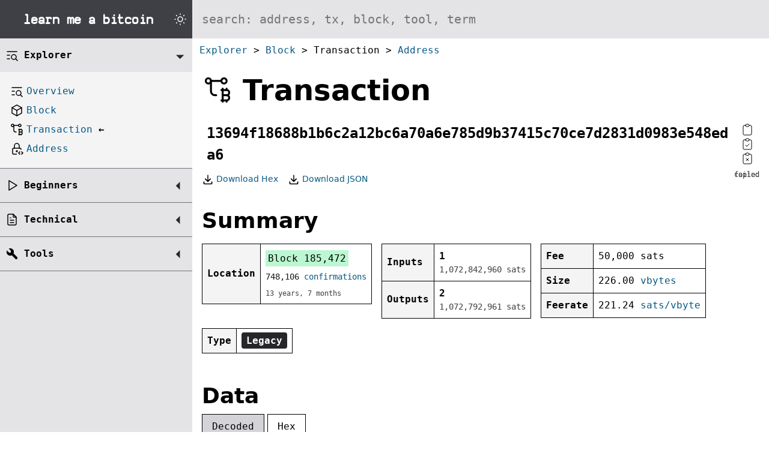

--- FILE ---
content_type: text/html; charset=UTF-8
request_url: https://learnmeabitcoin.com/explorer/tx/_location.php
body_size: 336
content:

<table class="mono mt0 mb3" hx-post="/explorer/tx/_location.php" hx-swap="outerHTML" hx-trigger="sse:location, sse:getbestblockhash" hx-vals='{"txid": "13694f18688b1b6c2a12bc6a70a6e785d9b37415c70ce7d2831d0983e548eda6"}'>
  <tr>
    <th class="tl">Location</th>
    <td>
      
              <div style="line-height:2;"><a class="link block pa1" href="/explorer/block/00000000000005315a6b6d9d83534cd0438e7c2cc28c610f05410ba754af05bb">Block 185,472</a></div>
        <div class="gray-9 f6 mt1">748,106 <a href="/beginners/sending/#confirmations" class="link">confirmations</a></div>
        <div class="gray-7 f7 mt2"><time data-duration="1340208964" data-duration-accuracy="2" data-duration-uniform="true" data-duration-compact="2">13 years, 7 months</time></div>
      
          </td>
  </tr>
</table>

--- FILE ---
content_type: image/svg+xml
request_url: https://static.learnmeabitcoin.com/assets/icons/clipboard-check.svg
body_size: 55
content:
<svg
  xmlns="http://www.w3.org/2000/svg"
  viewBox="0 0 24 24"
  fill="none"
  stroke="#000000"
  stroke-width="1"
  stroke-linecap="round"
  stroke-linejoin="round"
>
  <path d="M9 5h-2a2 2 0 0 0 -2 2v12a2 2 0 0 0 2 2h10a2 2 0 0 0 2 -2v-12a2 2 0 0 0 -2 -2h-2" />
  <path d="M9 3m0 2a2 2 0 0 1 2 -2h2a2 2 0 0 1 2 2v0a2 2 0 0 1 -2 2h-2a2 2 0 0 1 -2 -2z" />
  <path d="M9 14l2 2l4 -4" />
</svg>
<!-- tablericons -->
